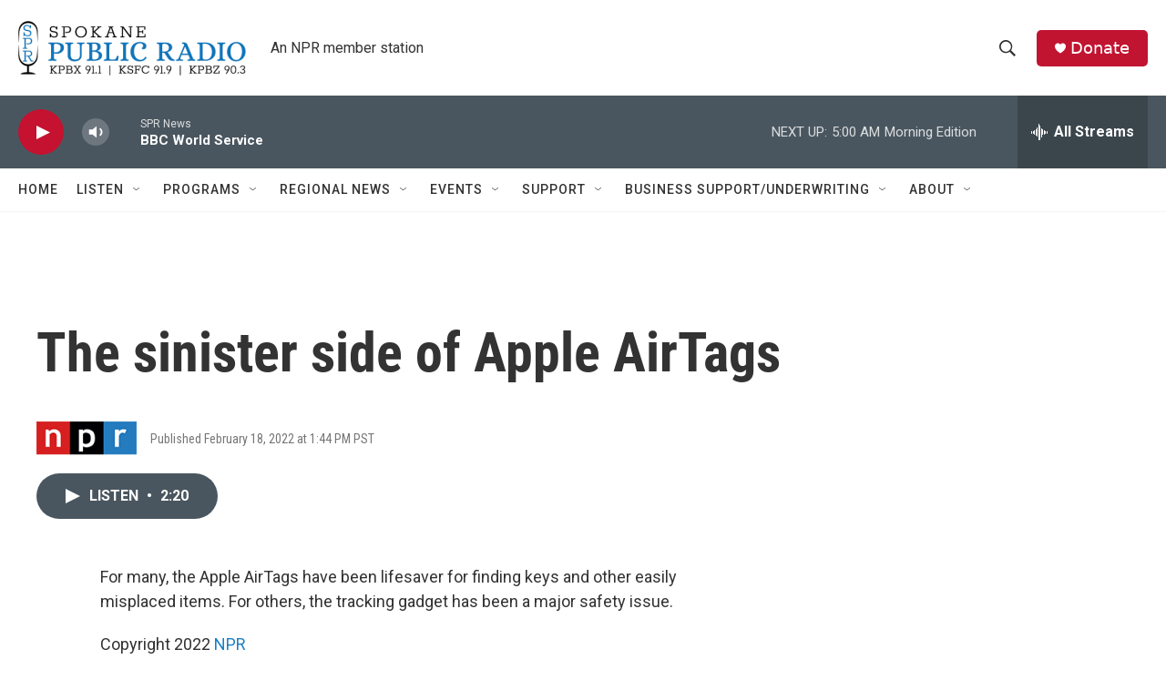

--- FILE ---
content_type: text/html; charset=utf-8
request_url: https://www.google.com/recaptcha/api2/aframe
body_size: 268
content:
<!DOCTYPE HTML><html><head><meta http-equiv="content-type" content="text/html; charset=UTF-8"></head><body><script nonce="xFU0cHQ8w749Q4sSHSOFSw">/** Anti-fraud and anti-abuse applications only. See google.com/recaptcha */ try{var clients={'sodar':'https://pagead2.googlesyndication.com/pagead/sodar?'};window.addEventListener("message",function(a){try{if(a.source===window.parent){var b=JSON.parse(a.data);var c=clients[b['id']];if(c){var d=document.createElement('img');d.src=c+b['params']+'&rc='+(localStorage.getItem("rc::a")?sessionStorage.getItem("rc::b"):"");window.document.body.appendChild(d);sessionStorage.setItem("rc::e",parseInt(sessionStorage.getItem("rc::e")||0)+1);localStorage.setItem("rc::h",'1768903509630');}}}catch(b){}});window.parent.postMessage("_grecaptcha_ready", "*");}catch(b){}</script></body></html>